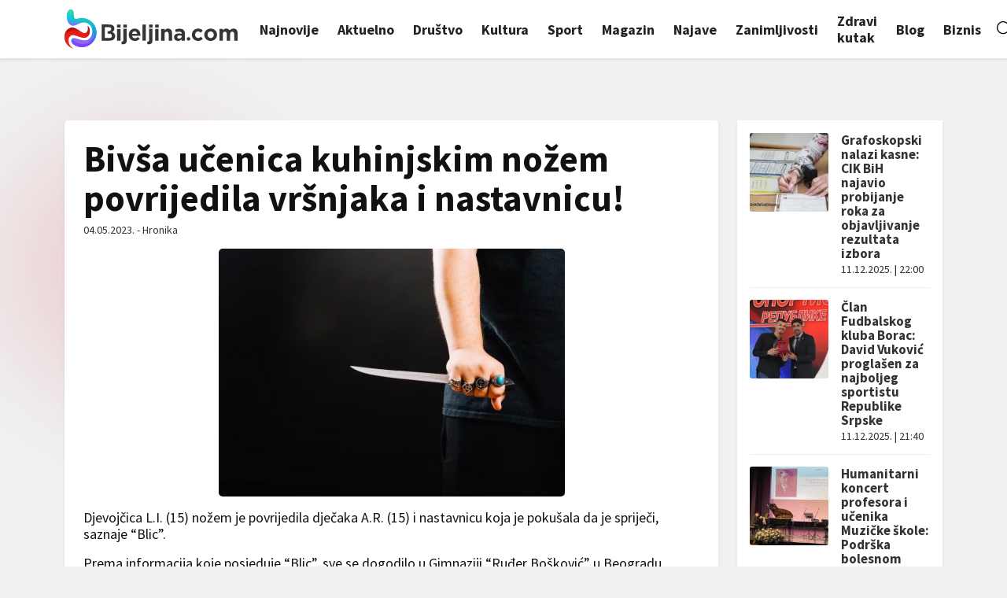

--- FILE ---
content_type: text/html; charset=utf-8
request_url: https://www.google.com/recaptcha/api2/aframe
body_size: 268
content:
<!DOCTYPE HTML><html><head><meta http-equiv="content-type" content="text/html; charset=UTF-8"></head><body><script nonce="WEkZm2RMQpPYknrMWt4bUw">/** Anti-fraud and anti-abuse applications only. See google.com/recaptcha */ try{var clients={'sodar':'https://pagead2.googlesyndication.com/pagead/sodar?'};window.addEventListener("message",function(a){try{if(a.source===window.parent){var b=JSON.parse(a.data);var c=clients[b['id']];if(c){var d=document.createElement('img');d.src=c+b['params']+'&rc='+(localStorage.getItem("rc::a")?sessionStorage.getItem("rc::b"):"");window.document.body.appendChild(d);sessionStorage.setItem("rc::e",parseInt(sessionStorage.getItem("rc::e")||0)+1);localStorage.setItem("rc::h",'1765490083483');}}}catch(b){}});window.parent.postMessage("_grecaptcha_ready", "*");}catch(b){}</script></body></html>

--- FILE ---
content_type: text/css
request_url: https://bijeljina.com/wp-content/themes/bijeljina/style.css?v=9
body_size: 3120
content:
/*
Theme Name: Bijeljina.com
Theme URI: https://bijeljina.com/
Author: Digitality
Author URI: https://digitality.ba
Description: Bijeljina.com - Gradski portal
Version: 1.0
*/



@import url('https://fonts.googleapis.com/css2?family=Inter:wght@400;500;600;700;800&display=swap');

/* https://radiustheme.com/demo/wordpress/themes/yakeen/ */

:root {
    --red: #D22328;
    --red-dark: #a80908;
    --green: #19c6c8;    
    --purple: #565ef0;  
    --grey: #5D6D79;      
    --text-dark: #282D34;     
    --shadow-big: 0px 12px 24px #00000029; 
    --bs-gradient: linear-gradient(180deg, var(--blue-light), var(--blue));
}





body {
    font-family: 'Source Sans Pro', sans-serif;
    background: #f0f1f2;
    color: #111;
    line-height: 1.1;
	-webkit-font-smoothing: antialiased;
    position: relative;
    padding-top: 65px;
}



a {
	color: #000;
	-moz-transition: all 0.2s ease 0s;
	-o-transition: all 0.2s ease 0s;    
    -webkit-transition: all 0.2s ease 0s;
	transition: all 0.2s ease 0s;
    text-decoration: none;
}
a:hover {
    text-decoration: none;
    color: var(--blue);
}
a:focus-visible,
a:focus
{
    outline: none;
}

h1, h2, h3, h4, h5, h6 {
    line-height: 1.1;
}

h1 {
    font-size: 46px;
}
h2 {
    font-size: 42px;
}
h3 {
    font-size: 36px;
}
h4 {
    font-size: 24px;
}



p,
ul,
ol
{
    font-size: 18px;
    line-height: 1.2;
}


.btn.focus, .btn:focus,
.form-control:focus,
.form-select:focus
{
	outline: 0;
	box-shadow: none;
}



.btn {
    font-size: 15px;
    font-weight: bold;
    line-height: 1;
    padding: 16.5px 29px !important;
    border-radius: 10px;
    
	-moz-transition: all 0.2s ease 0s;
	-o-transition: all 0.2s ease 0s;    
    -webkit-transition: all 0.2s ease 0s;
	transition: all 0.2s ease 0s;
}

.btn-sm {
    padding: 10px 15px !important;
}

.btn-blue {
    background: var(--blue-light);
    color: #fff !important;
}
.btn-blue:hover {
    background: var(--blue);
    color: #fff;
}

.btn-white {
    background: #fff;
    color: var(--blue-light) !important;    
}
.btn-white:hover {
    background: var(--blue);
    color: #fff;
}


.btn-white-outline {
    border: 2px solid #fff;
    color: #fff !important; 
}
.btn-white-outline:hover {
    background: #fff;
    color: var(--blue-light) !important;
}




.bg-white {
    background: #fff;
}





.cover-blur-box {
    position: absolute;
    margin-top: 100px;
    z-index: -1;
}
.cover-blur-red {
    width: 350px;
    height: 350px;
    filter: blur(64px);
    mix-blend-mode: multiply;
    background-color: var(--red);
    border-radius: 9999px;
    opacity: .15;
    display: block;
    position: absolute;
    top: 0;
    left: 0;
}
.cover-blur-blue {
    width: 384px;
    height: 384px;
    filter: blur(64px);
    mix-blend-mode: multiply;
    background-color: var(--green);
    border-radius: 9999px;
    opacity: .12;
    display: block;
    position: absolute;
    top: 250px;
    left: 250px;
}





/**********************************
            NAVBAR
**********************************/
body.admin-bar .navbar {
    top: 32px;
}


.navbar {
}


.navbar-brand img {
    height: 50px;
}



.navbar-nav li {
    margin-left: 2px;
    margin-right: 2px;
}
.navbar-nav > ul > li:last-child {
    margin-right: 0;
    margin-left: 20px;
}
.navbar-nav li .nav-link {
    color: #222;
    font-size: 18px;
    font-weight: bold;
    border-radius: 10px;
    padding-left: 10px !important;
    padding-right: 10px !important;
}

.nav-link:focus, 
.nav-link:hover,
.navbar-nav li.current-menu-item .nav-link
{
	color: #fff !important;
    background: var(--green);
    border-radius: 10px;
}
.navbar-nav li.current-menu-item .nav-link {
    background: var(--green);
}









.navbar-toggler {
    position: relative;
    border: 0;
    height: 24px;
    padding: 0;
}
.navbar-toggler:focus,
.navbar-toggler:active {
    outline: 0;
}

.navbar-toggler span {
   display: block;
   background-color: #333;
    border-radius: 5px;
   height: 4px;
   width: 34px;
   margin-top: 6px;
   margin-bottom: 5px;
   -webkit-transform: rotate(0deg);
   -moz-transform: rotate(0deg);
   -o-transform: rotate(0deg);
   transform: rotate(0deg);
   position: relative;
   left: 0;
   opacity: 1;
}
.navbar.navbar-white .navbar-toggler span {
    background-color: #000;
}


.navbar-toggler span:nth-child(1),
.navbar-toggler span:nth-child(3) {
   -webkit-transition: transform .35s ease-in-out;
   -moz-transition: transform .35s ease-in-out;
   -o-transition: transform .35s ease-in-out;
   transition: transform .35s ease-in-out;
}
.navbar-toggler span:nth-child(1) {
    margin-top: 0;
}
.navbar-toggler span:nth-child(3) {
    margin-bottom: 0;
}



.slide-menu {
	z-index: 1031;
	position: relative;
}
.menu-wrap {
    background-color: #fff;
    padding:0;
    overflow: hidden;
    transition: all 0.3s;
    position: fixed;
    width: 570px;
    top: 0;
    right: -570px;
    bottom: 0;
    z-index: 999;
}
.menu-overlay {
    background: rgba(0, 0, 0, 0.4);
    display: none;
    position: fixed;
    left: 0;
    right: 0;
    top: 0;
    bottom: 0;
    z-index: 900;
}
.menu-close {
    background: transparent url(img/x.svg) center no-repeat;
    background-size: 14px;
    opacity: 1;
    position: absolute;
    width: 14px;
    height: 14px;
    right: 34px;
    top: 34px;
    text-indent: -9999px;
    transition: all 0.3s;
}
.menu-close:hover {
    cursor: pointer;
}
.menu-wrap:hover .menu-close {
    opacity: 1;
}
.menu-toggle {
    display: none;
}
.menu-toggle:checked + .menu-wrap {
    right: 0;
}
.menu-toggle:checked ~ .menu-overlay {
    display: block;
}

.menu-list {
    position: absolute;
    top: 80px;
    left: 110px;
    right: 110px;
    height: inherit;
    display: block;
    overflow: hidden;
}
.menu-wrap:hover .menu-list {
    overflow-y: auto;
}
.menu-list ul {
    list-style-type: none;
    padding: 0;
    margin: 0;
}
.menu-list li {
    display: block;
}
.menu-list li a,
.menu-list li label
{
    display: block;
    font-size: 20px;   
    font-weight: bold;
    color: #282D34;
    text-decoration: none;
    text-align: center;
    padding-top: 9px;
    padding-bottom: 9px;
    border-bottom: 1px solid #EDEDED;
    
	-moz-transition: all 0.5s ease 0s;
	-o-transition: all 0.5s ease 0s;    
    -webkit-transition: all 0.5s ease 0s;
	transition: all 0.5s ease 0s;
}
.menu-list li:last-child a,
.menu-list li:last-child label
{
    border-bottom: 0;
}


.menu-list li a:hover,
.menu-list li label:hover,
.menu-list li a:active,
.menu-list li a.active,
.menu-list li.current-menu-item a
{
    cursor: pointer;
    color: var(--blue-light);
}

.nav-contact {
    margin-top: 25px;
}
.menu-list li .btn {
    font-size: 14px;
    letter-spacing: .7px;
    display: inline-block;
}






/**********************************
            FEATURED NEWS BOX
**********************************/
.news-over-box {
    position: relative;
    overflow: hidden;
    border-radius: 5px;
}
.news-over-box .news-img {
    position: relative;
    overflow: hidden;
}
.news-over-box .news-img::after {
	content: "";
	position: absolute;
	left: 0;
	right: 0;
	bottom: 0;
	width: 100%;
	height: 68.7%;
	background: linear-gradient(0deg,rgba(0,0,0,.8) 0%,rgba(0,0,0,0) 100%);
	background-repeat: no-repeat;
	background-size: cover;
	background-position: center center;
}
.news-over-box .news-img img {
    width: 100%;
    height: 250px;
    object-fit: cover;
    transition: all 0.75s ease;
}
.news-over-box-big .news-img img {
    height: 524px;
}

.news-over-box:hover .news-img img {
	transform: scale(1.12);
	filter: grayscale(1);
}



.news-over-content {
	position: absolute;
	bottom: 0;
	width: 100%;
	z-index: 2;
	padding: 10px;
}

.news-box-title {
	font-weight: bold;
	font-size: 22px;
	margin-top: 4px;
	margin-bottom: 4px;
}
.news-box-title a {
    color: #333;
	display: inline;
	padding-bottom: 0;
	background-image: linear-gradient(to bottom, var(--green) 0%, var(--green) 98%);
	background-repeat: no-repeat;
	background-position: left 100%;
	transition: all 1s cubic-bezier(.25,.8,.25,1);
    background-size: 0 2px;
}
.news-over-box .news-box-title a {
    color: #fff;
}
.news-over-box-big .news-box-title {
    font-size: 32px;
}

.news-box-title a:hover {
	background-size: 100% 2px;
    color: var(--green);
}



.news-cat a {
	display: inline-block;
	background: var(--red);
	color: #fff;
	padding: 3px 6px 4px;
	border-radius: 4px;
	text-transform: uppercase;
	font-size: 12px;
	font-weight: bold;
	margin: 2px 2px 0 0;
	line-height: 1;
}

.news-cat a:nth-child(2) {
	background: var(--purple);
}


.news-date {
	color: #333;
	font-size: 14px;
}
.news-over-box .news-date {
	color: #ffffffbd;
}




.news-over-box-col:nth-child(1),
.news-over-box-col:nth-child(3) {
    margin-bottom: 20px;
}


.news-over-box-long .news-img img {
    height: 350px;
}
.news-over-box-long .news-box-title {
    text-align: center;
}


/**********************************
            PEOPLE BOX
**********************************/
.grey-title {
	font-weight: 800;
	font-size: 40px;
	color: #3e4348;
}
.people-box-img img {
    width: 170px;
    height: 170px;
    object-fit: cover;
    border-radius: 50%;
    padding: 10px;
    transition: all 0.75s ease;
    border: 2px solid var(--green);
}
.people-box-img img:hover {
    border: 2px solid var(--purple);
}



/**********************************
            CITULJE BOX
**********************************/
.dark-title {
	font-weight: 800;
	font-size: 40px;
	color: #e1e1e1;
}
.citulje-box-img img {
    width: 140px;
    height: 140px;
    object-fit: cover;
    border-radius: 50%;
    filter: grayscale(1);
    transition: all 0.75s ease;
    border: 2px solid var(--purple);
}
.citulje-box-img img:hover {
    border: 2px solid #aaa;
}

.citulje-box-title a {
    font-size: 20px;
    color: #fff;
    font-weight: 600;
}
.citulje-box-year {
    font-size: 18px;
    color: #fff;
}



/**********************************
            NEWS BOX
**********************************/
.section-title {
	font-weight: 800;
	font-size: 40px;
	color: #d9d9d9;
}

.news-box {
    border-radius: 5px;
    overflow: hidden;
    position: relative;
}

.news-box-img {
    position: relative;
    overflow: hidden;
}

.news-box-img img {
    width: 100%;
    height: 190px;
    object-fit: cover;
    transition: all 0.75s ease;
    
}
.news-box:hover .news-box-img img {
	transform: scale(1.12);
	filter: grayscale(1);
}


.news-box-img .news-cat {
    position: absolute;
    bottom: 10px;
    left: 10px;
	right: 10px;
    z-index: 1;
}



/**********************************
            NEWS BOX SIDEBAR
**********************************/
.news-box-side {
    padding-bottom: 15px;
    margin-bottom: 15px;
    border-bottom: 1px solid #eee;
}
.news-box-side:last-child {
    margin-bottom: 0;
    padding-bottom: 0;
    border-bottom: 0;
}
.news-box-side-img img {
    width: 100px;
    height: 100px;
    object-fit: cover;
    border-radius: 3px;
}
.news-box-side .news-box-title {
	font-size: 17px;
	margin-top: 0;
	margin-bottom: 4px;
}


/**********************************
            JOB BOX
**********************************/
.job-box {
    border-radius: 5px;
    overflow: hidden;
    position: relative;
    padding: 10px;
}
.job-client-img {
    margin-bottom: 10px;
}
.job-client-img img {
    width: 100%;
    height: 160px;
    object-fit: contain;
}

/********************************
            SINGLE
********************************/
.single-box {
    border-radius: 5px;
}

.single-text img {
    max-width: 100%;
    height: auto;
    border-radius: 5px;
}

.single-text img.aligncenter {
	margin: 0 auto;
	display: block;
}
.captionImageCaption {
	text-align: center;
	color: #888;
	font-style: italic;
}


.tagovi a {
	font-size: 12px;
	line-height: 20px;
	background-color: #e8e7e7;
	border-radius: 5px;
	color: #333;
	display: inline-block;
	margin-bottom: 5px;
	margin-right: 5px;
	padding: 3px 7px;
	text-align: center;
	text-decoration: none;
	text-transform: uppercase;
	transition: all 0.1s ease-in-out 0s;
}
.tagovi a:hover {
    color: #fff;
    background: var(--purple);
}

.single-text blockquote {
    border-left: 4px solid #e8e7e7;
    padding-left: 15px;
    font-style: italic;
}


.izvor {
	color: #ccc;
	font-size: 10px;
}
.izvor a {
	color: #ccc;
	text-decoration: none;
	cursor: default;
	background: transparent;
}


/**************************************
	           GALLERY
**************************************/
.galerija {
}
.galerija a, #gallery-1 .gallery-item {
	float: left;
	margin: 0 0.5% 1% 0.5% !important;
	width: 24% !important;
}
.galerija a img, #gallery-1 img {
	width: 100% !important;
	height: 150px;
	object-fit: cover;
    border: 0 !important;
    border-radius: 5px;
}

.galerija a img:hover, #gallery-1 img:hover {
    -webkit-filter: saturate(3);
    filter: saturate(3);
}



.gallery > br {
	display: none;
}




/********************************
            FOOTER
********************************/
footer {
    background: #fff;
    padding-top: 10px;
    padding-bottom: 10px;
}










/********************************
            RESPONSIVE
********************************/
@media (max-width: 1399px) {


}


@media (max-width: 1199px) {

    
}



@media (max-width: 992px) {

    .news-over-box-big .news-img img {
        height: 330px;
    }
	
}



@media (max-width: 768px) {    


    body.admin-bar .navbar {
        top: 46px;
    }
    #wpadminbar {
        position: fixed;
    }

    .menu-wrap {
        width: 100%;
        right: -1000px;
    }
    .menu-list {
        top: 60px;
        left: 42px;
        right: 42px;
    }
    .menu-icon {
        left: 20px;
        right: 20px;
    }
    
    

    .galerija a, #gallery-1 .gallery-item {
        margin: 0 1% 2% 1% !important;
        width: 48% !important;
    }  
    
}

@media (max-width: 591px) {
    
    .single-box h1 {
        font-size: 32px;
        line-height: 1;
    }
    
}

@media (max-width: 420px) {
    

    
}

@media (max-width: 370px) {
    
}



--- FILE ---
content_type: text/plain
request_url: https://www.google-analytics.com/j/collect?v=1&_v=j102&a=694687793&t=pageview&_s=1&dl=https%3A%2F%2Fbijeljina.com%2Fhronika%2Fbivsa-ucenica-kuhinjskim-nozem-povrijedila-vrsnjaka-i-nastavnicu%2F&ul=en-us%40posix&dt=Biv%C5%A1a%20u%C4%8Denica%20kuhinjskim%20no%C5%BEem%20povrijedila%20vr%C5%A1njaka%20i%20nastavnicu!%20%7C%20Bijeljina.com&sr=1280x720&vp=1280x720&_u=YEBAAEABAAAAACAAI~&jid=548252638&gjid=1889894642&cid=1529627952.1765490082&tid=UA-12630355-21&_gid=1791570522.1765490082&_r=1&_slc=1&gtm=45He5ca0n81TC4SH69v866320502za200zd866320502&gcd=13l3l3l3l1l1&dma=0&tag_exp=103116026~103200004~104527906~104528501~104684208~104684211~105391253~115583767~115938466~115938469~116184927~116184929~116217636~116217638~116251938~116251940~116682876&z=1014241108
body_size: -450
content:
2,cG-TXZ4CJ0EPZ

--- FILE ---
content_type: image/svg+xml
request_url: https://bijeljina.com/wp-content/themes/bijeljina/img/logo.svg
body_size: 4026
content:
<svg width="1944.9999999999998" height="442" xmlns="http://www.w3.org/2000/svg" xml:space="preserve" enable-background="new 0 0 3000 3000" version="1.1">
 <defs>
  <linearGradient y2="0.88424" x2="0.50002" y1="-0.15609" x1="0.50002" id="SVGID_1_">
   <stop stop-color="#AC0000" offset="0"/>
   <stop stop-color="#C60D0D" offset="0.1753"/>
   <stop stop-color="#DD1918" offset="0.3718"/>
   <stop stop-color="#E61D1C" offset="0.495"/>
   <stop stop-color="#F1261B" offset="0.9947"/>
  </linearGradient>
  <linearGradient y2="1.00337" x2="0.49947" y1="-0.10851" x1="0.49947" id="SVGID_2_">
   <stop stop-color="#880000" offset="0"/>
   <stop stop-color="#A60908" offset="0.1143"/>
   <stop stop-color="#CC1413" offset="0.2792"/>
   <stop stop-color="#E31B1A" offset="0.412"/>
   <stop stop-color="#EC1D1C" offset="0.495"/>
   <stop stop-color="#E9261B" offset="1"/>
  </linearGradient>
  <linearGradient y2="1.70064" x2="0.01073" y1="-0.13724" x1="0.98186" id="SVGID_3_">
   <stop stop-color="#940000" offset="0"/>
   <stop stop-color="#A80706" offset="0.0944"/>
   <stop stop-color="#CE1312" offset="0.2945"/>
   <stop stop-color="#E51A19" offset="0.4555"/>
   <stop stop-color="#EE1D1C" offset="0.5562"/>
   <stop stop-color="#F8261B" offset="1"/>
  </linearGradient>
  <linearGradient y2="1.222" x2="0.49966" y1="-0.29119" x1="0.49966" id="SVGID_4_">
   <stop stop-color="#86FF8D" offset="0.00977"/>
   <stop stop-color="#7EFB8F" offset="0.01262"/>
   <stop stop-color="#68F096" offset="0.02231"/>
   <stop stop-color="#57E79C" offset="0.03376"/>
   <stop stop-color="#4CE19F" offset="0.04792"/>
   <stop stop-color="#45DDA1" offset="0.06779"/>
   <stop stop-color="#43DCA2" offset="0.123"/>
   <stop stop-color="#1FC9C3" offset="0.3384"/>
   <stop stop-color="#01B9E0" offset="0.5045"/>
   <stop stop-color="#349BE5" offset="0.5848"/>
   <stop stop-color="#7178EC" offset="0.6888"/>
   <stop stop-color="#9761F0" offset="0.7655"/>
   <stop stop-color="#A559F1" offset="0.8058"/>
   <stop stop-color="#AF44F9" offset="0.9214"/>
   <stop stop-color="#B33CFC" offset="1"/>
  </linearGradient>
  <linearGradient y2="1.5747" x2="0.49982" y1="-0.40089" x1="0.49982" id="SVGID_5_">
   <stop stop-color="#86FF6A" offset="0.00977"/>
   <stop stop-color="#7EFB71" offset="0.01287"/>
   <stop stop-color="#68F083" offset="0.0234"/>
   <stop stop-color="#57E791" offset="0.03584"/>
   <stop stop-color="#4CE19B" offset="0.05122"/>
   <stop stop-color="#45DDA0" offset="0.07281"/>
   <stop stop-color="#43DCA2" offset="0.1328"/>
   <stop stop-color="#3CDBAB" offset="0.1985"/>
   <stop stop-color="#28D8C3" offset="0.305"/>
   <stop stop-color="#08D4E9" offset="0.438"/>
   <stop stop-color="#01D3F2" offset="0.4646"/>
   <stop stop-color="#34ADF2" offset="0.5519"/>
   <stop stop-color="#7180F1" offset="0.6651"/>
   <stop stop-color="#9764F1" offset="0.7485"/>
   <stop stop-color="#A559F1" offset="0.7923"/>
   <stop stop-color="#AF44F9" offset="0.9159"/>
   <stop stop-color="#B33CFC" offset="1"/>
  </linearGradient>
  <linearGradient y2="1.30956" x2="0.49916" y1="-0.02929" x1="0.49916" id="SVGID_6_">
   <stop stop-color="#00A9EF" offset="0.1863"/>
   <stop stop-color="#18FE8A" offset="1"/>
  </linearGradient>
  <linearGradient y2="1.40471" x2="0.49974" y1="-0.42221" x1="0.49974" id="SVGID_7_">
   <stop stop-color="#43D9B4" offset="0.123"/>
   <stop stop-color="#1FB8CC" offset="0.3384"/>
   <stop stop-color="#019CE0" offset="0.5045"/>
   <stop stop-color="#3477EA" offset="0.5979"/>
   <stop stop-color="#714CF5" offset="0.7192"/>
   <stop stop-color="#9731FC" offset="0.8084"/>
   <stop stop-color="#A527FF" offset="0.8553"/>
   <stop stop-color="#AE34FD" offset="0.9262"/>
   <stop stop-color="#B33CFC" offset="1"/>
  </linearGradient>
 </defs>
 <g>
  <title>Layer 1</title>
  <g id="svg_1">
   <g id="svg_2">
    <path id="svg_3" d="m590.26367,203.00356l0,-33.5l39.7,0l0,33.5l-39.7,0zm0.9,147.6l0,-132.9l37.7,0l0,132.9l-37.7,0z" fill="#353535"/>
    <path id="svg_4" d="m688.76367,380.70356c-7.2,6.9 -17.8,10.3 -31.9,10.3c-3.5,0 -6.4,-0.1 -8.8,-0.4c-2.4,-0.2 -4.9,-0.6 -7.6,-1.1l0,-29.5c3,0.5 5.6,0.7 7.9,0.7c4,0 7.2,-1.2 9.7,-3.5c2.5,-2.3 3.7,-6.3 3.7,-11.9l0,-127.7l37.7,0l0,130.7c0.1,14.7 -3.5,25.5 -10.7,32.4zm-27.9,-177.7l0,-33.5l39.7,0l0,33.5l-39.7,0z" fill="#353535"/>
    <path id="svg_5" d="m852.56367,292.50356c-0.1,1.3 -0.2,2.9 -0.4,4.7l-92.5,0c1.8,8.6 5.6,15.1 11.3,19.5c5.7,4.4 12.8,6.6 21.2,6.6c6.3,0 11.9,-1.1 16.9,-3.2c5,-2.1 10.1,-5.6 15.4,-10.4l21.6,19.1c-6.3,7.8 -13.9,13.8 -22.8,18.2c-8.9,4.4 -19.4,6.6 -31.5,6.6c-9.9,0 -19.1,-1.7 -27.6,-5c-8.5,-3.3 -15.9,-8 -22.1,-14.1c-6.2,-6.1 -11,-13.3 -14.5,-21.7c-3.5,-8.3 -5.2,-17.6 -5.2,-27.9l0,-0.5c0,-9.4 1.6,-18.3 4.8,-26.8c3.2,-8.4 7.7,-15.8 13.5,-22.1c5.8,-6.3 12.7,-11.2 20.7,-14.9c8,-3.6 16.9,-5.5 26.7,-5.5c11.1,0 20.7,2 28.8,6c8.1,4 14.8,9.3 20.2,16c5.4,6.7 9.3,14.4 11.9,23.1c2.6,8.7 3.8,17.7 3.8,27.2l0,0.5c-0.1,1.7 -0.1,3.3 -0.2,4.6zm-45.5,-39.3c-4.8,-5.2 -11.2,-7.8 -19.1,-7.8c-7.9,0 -14.3,2.6 -19.2,7.7c-4.9,5.1 -8.1,12 -9.5,20.6l56.8,0c-1.2,-8.4 -4.2,-15.3 -9,-20.5z" fill="#353535"/>
    <path id="svg_6" d="m876.16367,350.60356l0,-181l37.7,0l0,181l-37.7,0z" fill="#353535"/>
    <path id="svg_7" d="m977.96367,380.70356c-7.2,6.9 -17.8,10.3 -31.9,10.3c-3.5,0 -6.4,-0.1 -8.8,-0.4c-2.4,-0.2 -4.9,-0.6 -7.6,-1.1l0,-29.5c3,0.5 5.6,0.7 7.9,0.7c4,0 7.2,-1.2 9.7,-3.5c2.5,-2.3 3.7,-6.3 3.7,-11.9l0,-127.7l37.7,0l0,130.7c0,14.7 -3.6,25.5 -10.7,32.4zm-27.9,-177.7l0,-33.5l39.7,0l0,33.5l-39.7,0z" fill="#353535"/>
    <path id="svg_8" d="m1018.56367,203.00356l0,-33.5l39.7,0l0,33.5l-39.7,0zm1,147.6l0,-132.9l37.7,0l0,132.9l-37.7,0z" fill="#353535"/>
    <path id="svg_9" d="m1170.46367,350.60356l0,-74c0,-8.9 -2,-15.6 -6,-20.2c-4,-4.5 -9.6,-6.8 -16.9,-6.8c-7.3,0 -13,2.3 -17.2,6.8c-4.2,4.5 -6.3,11.3 -6.3,20.2l0,74l-37.7,0l0,-132.9l37.7,0l0,19c2.1,-2.8 4.5,-5.5 7.1,-8.1c2.6,-2.6 5.4,-4.9 8.6,-6.9c3.1,-2 6.6,-3.6 10.4,-4.7c3.8,-1.2 8.1,-1.8 12.9,-1.8c14.4,0 25.5,4.4 33.4,13.1c7.8,8.8 11.8,20.8 11.8,36.2l0,86l-37.8,0l0,0.1z" fill="#353535"/>
    <path id="svg_10" d="m1316.66367,350.60356l0,-14.4c-4.6,5.1 -10.2,9.2 -16.6,12.3c-6.4,3.1 -14.3,4.6 -23.6,4.6c-6.3,0 -12.2,-0.9 -17.7,-2.6c-5.5,-1.7 -10.4,-4.3 -14.5,-7.8c-4.1,-3.5 -7.4,-7.7 -9.8,-12.8c-2.4,-5 -3.6,-10.9 -3.6,-17.5l0,-0.5c0,-7.3 1.3,-13.6 4,-18.8c2.6,-5.3 6.3,-9.7 11,-13.1c4.7,-3.5 10.3,-6.1 16.9,-7.8c6.5,-1.7 13.8,-2.6 21.7,-2.6c6.8,0 12.7,0.5 17.7,1.5c5,1 10,2.3 14.8,4l0,-2.2c0,-7.9 -2.4,-14 -7.2,-18.1c-4.8,-4.1 -11.9,-6.2 -21.3,-6.2c-7.3,0 -13.7,0.6 -19.2,1.9c-5.5,1.2 -11.4,3 -17.5,5.3l-9.4,-28.8c7.3,-3.1 14.9,-5.7 22.8,-7.7c7.9,-2 17.5,-3 28.8,-3c20.7,0 35.7,5 45.1,15.1c9.4,10.1 14.1,24.1 14.1,42.2l0,77.1l-36.5,0l0,-0.1zm0.7,-53.6c-3.3,-1.5 -7,-2.7 -11,-3.6c-4.1,-0.9 -8.4,-1.4 -13,-1.4c-8.1,0 -14.5,1.6 -19.1,4.7c-4.6,3.1 -6.9,7.7 -6.9,13.6l0,0.5c0,5.1 1.9,9.1 5.7,11.9c3.8,2.8 8.8,4.2 14.9,4.2c8.9,0 16.1,-2.1 21.4,-6.4c5.4,-4.3 8.1,-9.9 8.1,-16.9l0,-6.6l-0.1,0z" fill="#353535"/>
    <path id="svg_11" d="m1373.56367,330.70356l0,0c0,-11 8.9,-19.8 19.8,-19.8l0.2,0c11,0 19.8,8.9 19.8,19.8l0,0c0,11 -8.9,19.8 -19.8,19.8l-0.2,0c-10.9,0.1 -19.8,-8.8 -19.8,-19.8z" fill="#353535"/>
    <path id="svg_12" d="m1532.56367,346.70356c-8.3,4.5 -19,6.8 -32.2,6.8c-9.9,0 -19.1,-1.8 -27.6,-5.5c-8.5,-3.6 -15.8,-8.6 -21.9,-14.8c-6.1,-6.2 -10.9,-13.5 -14.4,-21.8c-3.5,-8.3 -5.2,-17.2 -5.2,-26.7l0,-0.5c0,-9.4 1.7,-18.3 5.2,-26.8c3.5,-8.4 8.3,-15.8 14.4,-22.1c6.1,-6.3 13.4,-11.2 21.9,-14.9c8.5,-3.6 17.9,-5.5 28.1,-5.5c12.6,0 23,2 31.2,6c8.3,4 15.5,9.4 21.8,16.4l-23.1,24.8c-4.3,-4.5 -8.7,-8 -13.3,-10.7c-4.5,-2.6 -10.2,-4 -17,-4c-4.8,0 -9.1,1 -13,2.9c-3.9,1.9 -7.3,4.5 -10.2,7.8c-2.9,3.3 -5.1,7.2 -6.7,11.5c-1.6,4.4 -2.4,9 -2.4,14l0,0.5c0,5.1 0.8,9.9 2.4,14.4c1.6,4.5 3.8,8.3 6.8,11.7c3,3.3 6.5,5.9 10.7,7.8c4.1,1.9 8.8,2.9 13.9,2.9c6.3,0 11.8,-1.3 16.5,-3.8c4.7,-2.6 9.4,-6 14,-10.3l22.1,22.3c-6.4,7.2 -13.8,13.1 -22,17.6z" fill="#353535"/>
    <path id="svg_13" d="m1708.96367,311.20356c-3.6,8.3 -8.7,15.7 -15.1,21.9c-6.4,6.3 -14.1,11.2 -22.8,14.9c-8.8,3.6 -18.3,5.5 -28.8,5.5c-10.3,0 -19.8,-1.8 -28.5,-5.3c-8.8,-3.6 -16.3,-8.4 -22.7,-14.6c-6.4,-6.2 -11.4,-13.5 -15,-21.8c-3.6,-8.3 -5.5,-17.3 -5.5,-26.9l0,-0.5c0,-9.6 1.8,-18.6 5.5,-26.9c3.6,-8.3 8.7,-15.7 15.1,-21.9c6.4,-6.3 14,-11.2 22.8,-14.9c8.8,-3.6 18.3,-5.5 28.8,-5.5c10.2,0 19.8,1.8 28.5,5.3c8.8,3.6 16.3,8.4 22.7,14.6c6.4,6.2 11.4,13.5 15,21.8c3.6,8.3 5.5,17.3 5.5,26.9l0,0.5c-0.1,9.6 -1.9,18.6 -5.5,26.9zm-31.7,-26.9c0,-5 -0.8,-9.6 -2.5,-14c-1.7,-4.4 -4.1,-8.3 -7.2,-11.7c-3.1,-3.4 -6.9,-6.1 -11.2,-8.1c-4.3,-2 -9,-3 -14.1,-3c-5.5,0 -10.3,1 -14.5,2.9c-4.2,1.9 -7.8,4.5 -10.8,7.8c-3,3.3 -5.2,7.2 -6.8,11.5c-1.6,4.4 -2.4,9 -2.4,14l0,0.5c0,5 0.8,9.6 2.5,14c1.7,4.4 4,8.3 7.2,11.7c3.1,3.4 6.8,6.1 11,8.1c4.2,2 9,3 14.3,3c5.5,0 10.3,-0.9 14.5,-2.9c4.2,-1.9 7.8,-4.5 10.8,-7.8c3,-3.3 5.2,-7.1 6.8,-11.5c1.6,-4.4 2.4,-9.1 2.4,-14l0,-0.5z" fill="#353535"/>
    <path id="svg_14" d="m1906.86367,350.60356l0,-74c0,-8.9 -1.9,-15.6 -5.7,-20.2c-3.8,-4.5 -9.3,-6.8 -16.4,-6.8c-7.1,0 -12.7,2.3 -16.7,6.8c-4.1,4.5 -6.1,11.3 -6.1,20.2l0,74l-37.7,0l0,-74c0,-8.9 -1.9,-15.6 -5.7,-20.2c-3.8,-4.5 -9.3,-6.8 -16.4,-6.8c-7.1,0 -12.7,2.3 -16.7,6.8c-4.1,4.5 -6.1,11.3 -6.1,20.2l0,74l-37.7,0l0,-132.9l37.7,0l0,19c2.1,-2.8 4.5,-5.5 7.1,-8.1c2.6,-2.6 5.4,-4.9 8.6,-6.9c3.1,-2 6.7,-3.6 10.5,-4.7c3.9,-1.2 8.2,-1.8 13,-1.8c8.8,0 16.3,1.8 22.7,5.5c6.4,3.7 11.3,8.9 14.8,15.7c5.8,-7 12.2,-12.3 19.3,-15.9c7.1,-3.6 15.2,-5.4 24.3,-5.4c14,0 25,4.1 33,12.4c7.9,8.3 11.9,20.4 11.9,36.4l0,86.5l-37.7,0l0,0.2z" fill="#353535"/>
    <path id="svg_15" d="m560.86367,270.80356c-6,-7.8 -14.5,-13.3 -25.6,-16.5c7.9,-3.6 14.1,-8.9 18.7,-16c4.6,-7.1 6.9,-14.9 6.9,-23.5c0,-7.9 -1.9,-15 -5.6,-21.3c-3.7,-6.3 -8.4,-11.4 -14,-15.2c-5.6,-3.8 -11.9,-6.3 -19,-7.5c-7.1,-1.2 -17.8,-1.8 -32.2,-1.8l-72.8,0l0,182l61.9,0c23.4,-0.2 38.2,-0.6 44.3,-1.2c9.8,-1.1 18,-4 24.6,-8.6c6.7,-4.7 11.9,-10.9 15.8,-18.8c3.8,-7.8 5.8,-15.9 5.8,-24.1c0.1,-10.5 -2.8,-19.7 -8.8,-27.5zm-34.2,41.2c-3.4,3.8 -7.9,6.3 -13.4,7.3c-3.6,0.8 -12,1.1 -25.2,1.1l-34,0l0,-121.1l21.1,0c17.3,0 27.8,0.2 31.4,0.6c6.1,0.7 10.7,2.9 13.8,6.4c2.7,3 4.2,6.8 4.6,11.4c1.1,19 -20.3,27.6 -39.5,27.9l-2,0l0,0l0,0l0,0l0,26.1l0.2,0c16.7,0 27.6,0.9 32.6,2.6c5,1.7 8.8,4.5 11.5,8.3c2.6,3.8 4,8.4 4,13.9c0.1,6.5 -1.7,11.6 -5.1,15.5z" fill="#353535"/>
   </g>
   <g id="svg_16">
    <g id="svg_17">
     <path id="svg_18" d="m260.56367,183.20356c3.7,15.9 3.5,32.9 -0.2,47.4c-6.7,26.1 -24.6,43.9 -51.1,31.9c-0.4,-0.2 -0.8,-0.3 -1.2,-0.5c-29.8,-14.3 -66.4,-43.6 -99.2,-53.8l0,0c-0.1,0 -0.3,-0.1 -0.4,-0.1c-1.5,-0.5 -3,-0.9 -4.5,-1.3c-4.6,-1.2 -9.2,-1.8 -13.9,-1.9c-51.1,-2.7 -94.5,46.6 -89.7,113.5c0,0 0,0.1 0,0.1c0,0.2 0,0.5 0,0.7l0,0c3,47.6 34.3,96.8 98.3,122.5c-29.4,-20.3 -47.6,-49.5 -52.5,-77.2c-6.4,-35.8 8.5,-66.5 32.8,-75.4c2.8,-1 5.8,-1.8 9,-2.2c0.4,-0.1 0.9,-0.1 1.3,-0.1c0,0 0,0 0,0c0.5,0 1,-0.1 1.6,-0.1c0.2,0 0.5,0 0.7,0c0.6,0 1.1,0 1.7,0c10.2,0.6 22.4,3.8 35.6,7.8c30.8,9.5 66.6,24.1 93.9,23.4c4.7,0.1 9.2,-0.4 13.4,-1.5c1.7,-0.5 3.4,-1 5,-1.6c50.7,-18.8 56.1,-92.1 19.4,-131.6z" fill="url(#SVGID_1_)"/>
     <path id="svg_19" d="m98.76367,441.70356c-64.1,-25.8 -95.3,-74.9 -98.3,-122.5c0,-0.2 0,-0.5 0,-0.7c0,0 0,-0.1 0,-0.1c-4.8,-66.9 38.6,-116.2 89.7,-113.5c4.7,0.1 9.3,0.8 13.9,1.9c1.5,0.4 3,0.8 4.5,1.3c0.1,0 0.3,0.1 0.4,0.1l0,0c23.1,7.2 48,23.8 71.2,38c-169.9,-73 -212.1,114.4 -81.4,195.5z" fill="url(#SVGID_2_)"/>
     <path id="svg_20" d="m241.26367,314.70356c-1.6,0.6 -3.3,1.2 -5,1.6c-4.2,1.1 -8.7,1.6 -13.4,1.5c-27.3,0.7 -63.1,-13.9 -93.9,-23.4c-13.1,-4.1 -25.3,-7.2 -35.5,-7.8c-0.6,0 -1.2,0 -1.7,0c-0.2,0 -0.5,0 -0.7,0c-0.5,0 -1.1,0.1 -1.6,0.1c0,0 0,0 0,0c-0.4,0 -0.9,0.1 -1.3,0.1c-3.2,0.4 -6.2,1.1 -9,2.1c-13.4,4.9 -23.9,16.4 -29.6,31.7c34.3,-156.4 245.7,93 213.2,-124.5c-0.4,-4.4 -1.1,-8.7 -2.1,-13c36.6,39.6 31.2,112.9 -19.4,131.6z" fill="url(#SVGID_3_)"/>
    </g>
    <path id="svg_21" d="m358.76367,261.90356c-0.7,88.5 -72.9,160.9 -161.4,161.6c-33.3,0.3 -64.4,-9.5 -90.3,-26.5c-31.6,-21.4 -35.4,-49.8 -24.5,-65c0.8,-1.2 1.7,-2.3 2.6,-3.2c3.4,-3.6 7.7,-5.8 12.6,-6.8c0.1,0 0.3,-0.1 0.4,-0.1c0.1,0 0.2,0 0.3,-0.1c43.5,-8.1 137.5,67.9 193,-7.2c15.8,-21.4 22.6,-48 20.3,-74.5c-0.1,-1.1 -0.2,-2.2 -0.3,-3.4c0,-0.1 0,-0.3 0,-0.4c-0.1,-1 -0.2,-2 -0.4,-3c0,-0.1 0,-0.3 -0.1,-0.4c-0.1,-1 -0.3,-2 -0.4,-3c0,-0.1 0,-0.1 0,-0.2c-9.7,-60.4 -55.5,-88.6 -108.4,-83.1c-12.4,1.4 -24.1,5.3 -35.3,10.1c-11.3,4.7 -22,10.2 -32.5,14.9c-9.8,4.8 -18.9,7.7 -27.3,9c-3.1,0.5 -6.3,0.8 -9.4,0.9c-3.5,0.1 -6.8,-0.1 -10,-0.7c-54,-8.2 -71.3,-91.4 -55.7,-143c1.5,-4.8 3.2,-9.4 5.3,-13.6c0,-0.1 0.1,-0.1 0.1,-0.2c16.2,-30.7 51.6,-32.7 63.5,-1.2l0,0c10,27.7 -4.2,69.5 19.3,80.8c5.2,2.5 11.2,2.8 16.7,1.2c13.8,-3.9 27.5,-6.5 40.9,-7.6l0,0c30.5,-2.5 59.9,2.5 87.5,15.9c14.7,6.9 28.1,15.9 40,26.7c0,0.1 0.1,0.1 0.1,0.1c33,30.2 53.7,73.7 53.4,122z" fill="url(#SVGID_4_)"/>
    <path id="svg_22" d="m87.46367,180.80356c-54,-8.2 -71.3,-91.4 -55.7,-143c1.5,-4.8 3.2,-9.4 5.3,-13.6c0,0 0.1,-0.1 0.1,-0.2c8.5,-16 22.1,-24.2 35,-24c-44.7,178.8 73.5,130.1 159.6,147.2c-9.5,-1.5 -19.5,-1.7 -29.8,-0.6c-12.4,1.4 -24.1,5.3 -35.3,10.1c-11.2,4.7 -22,10.2 -32.5,14.9c-9.8,4.8 -18.9,7.7 -27.3,9c-3.1,0.5 -6.3,0.8 -9.4,0.8c-3.5,0.1 -6.8,-0.1 -10,-0.6z" fill="url(#SVGID_5_)"/>
    <path id="svg_23" d="m291.26367,182.30356c-6,-8 -13,-14.7 -20.9,-20.1c7.8,5.1 14.9,11.7 20.9,20.1z" fill="url(#SVGID_6_)"/>
    <path id="svg_24" d="m358.76367,261.90356c-0.6,88.5 -72.9,160.9 -161.4,161.6c-33.3,0.3 -64.4,-9.5 -90.3,-26.5c-28.5,-19.3 -34.4,-44.3 -27.3,-60.1c213.3,180.4 404,-153.5 107.8,-240c27,-0.8 53.1,4.5 77.7,16.4c14.7,6.9 28.1,15.9 40,26.7c0,0.1 0.1,0.1 0.1,0.1c33,30 53.7,73.5 53.4,121.8z" fill="url(#SVGID_7_)"/>
   </g>
  </g>
 </g>
</svg>